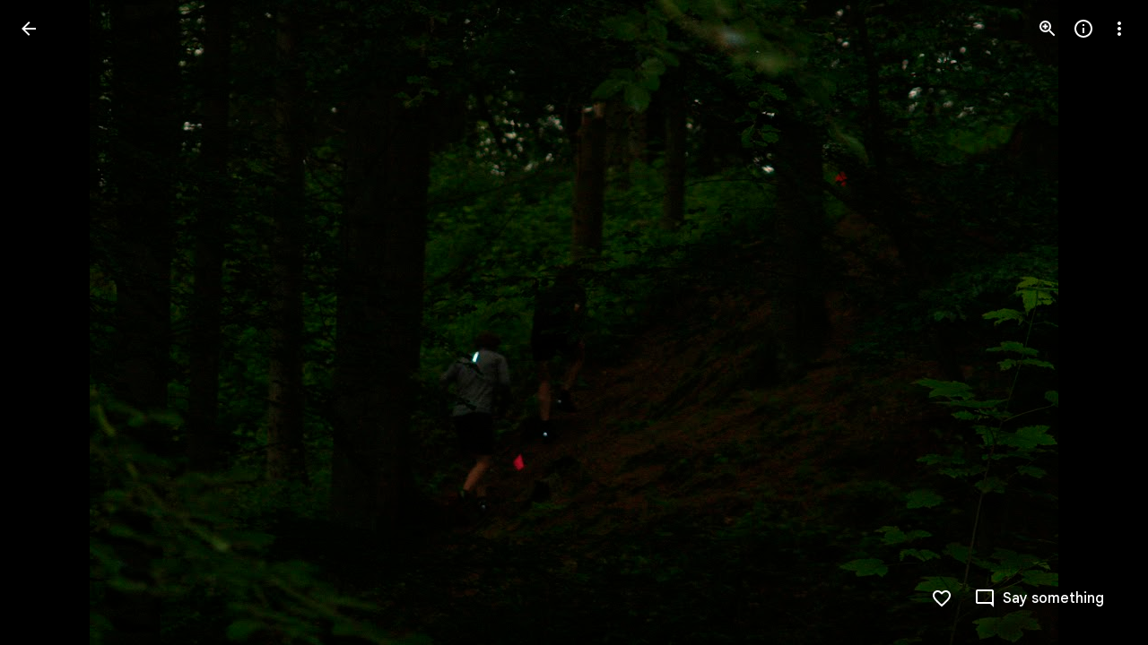

--- FILE ---
content_type: text/javascript; charset=UTF-8
request_url: https://photos.google.com/_/scs/social-static/_/js/k=boq.PhotosUi.en_US.XW1H77_gqfo.2019.O/ck=boq.PhotosUi.0fGtBVNaI04.L.B1.O/am=AAAAiDWAGZjNSvznAgCCjO87LqB_PC2EDTQZXjB8sxE/d=1/exm=A7fCU,Ahp3ie,B7iQrb,BTP52d,BVgquf,DgRu0d,E2VjNc,EAvPLb,EFQ78c,EKHvcb,EcW08c,IXJ14b,IZT63,Ihy5De,IoAGb,JNoxi,KUM7Z,Kl6Zic,L1AAkb,LEikZe,Lcfkne,LhnIsc,LuJzrb,LvGhrf,MI6k7c,MpJwZc,NCfd3d,NwH0H,O1Gjze,O626Fe,O6y8ed,OTA3Ae,P6sQOc,PIVayb,PrPYRd,QIhFr,RMhBfe,RqjULd,RyvaUb,SdcwHb,Sdj2rb,SpsfSb,UBtLbd,UUJqVe,Uas9Hd,Ulmmrd,V3dDOb,WO9ee,Wp0seb,XGBxGe,XVMNvd,XqvODd,YYmHzb,Z15FGf,ZDZcre,ZgphV,Zjf9Mc,ZvHseb,ZwDk9d,_b,_tp,aW3pY,ag510,b7RkI,baFRdd,bbreQc,byfTOb,c08wCc,cRSdI,ctK1vf,e5qFLc,eT0are,ebZ3mb,fBsFbd,gI0Uxb,gJzDyc,gychg,hKSk3e,hc6Ubd,hdW3jf,iH3IVc,iV3GJd,ig9vTc,j85GYd,jmpo2c,k0FtEb,kjKdXe,l5KCsc,lWpni,lXKNFb,lYp0Je,lZSgPb,lazG7b,lfpdyf,lsjVmc,lwddkf,m9oV,mI3LFb,mSX26d,mdR7q,mzzZzc,n73qwf,nbAYS,nes28b,o3R5Zb,odxaDd,opk1D,p0FwGc,p3hmRc,p9Imqf,pNBFbe,pjICDe,pw70Gc,q0xTif,qTnoBf,qUYJve,rCcCxc,rgKQFc,rvSjKc,sOXFj,saA6te,suMGRe,w9hDv,ws9Tlc,xKVq6d,xQtZb,xRgLuc,xUdipf,zbML3c,zeQjRb,zr1jrb/excm=_b,_tp,sharedphoto/ed=1/br=1/wt=2/ujg=1/rs=AGLTcCOKVDSaqn-CWs6w-9kVcVouIk8eFQ/ee=EVNhjf:pw70Gc;EmZ2Bf:zr1jrb;F2qVr:YClzRc;JsbNhc:Xd8iUd;K5nYTd:ZDZcre;LBgRLc:SdcwHb;Me32dd:MEeYgc;MvK0qf:ACRZh;NJ1rfe:qTnoBf;NPKaK:SdcwHb;NSEoX:lazG7b;O8Cmgf:XOYapd;Pjplud:EEDORb;QGR0gd:Mlhmy;SNUn3:ZwDk9d;ScI3Yc:e7Hzgb;Uvc8o:VDovNc;YIZmRd:A1yn5d;Zk62nb:E1UXVb;a56pNe:JEfCwb;cEt90b:ws9Tlc;dIoSBb:SpsfSb;dowIGb:ebZ3mb;eBAeSb:zbML3c;gty1Xc:suMGRe;iFQyKf:QIhFr;lOO0Vd:OTA3Ae;oGtAuc:sOXFj;pXdRYb:p0FwGc;qQEoOc:KUM7Z;qafBPd:yDVVkb;qddgKe:xQtZb;wR5FRb:rgKQFc;xqZiqf:wmnU7d;yxTchf:KUM7Z;zxnPse:GkRiKb/dti=1/m=zDvDaf?wli=PhotosUi.43SuxG2GMTw.createPhotosEditorPrimaryModuleNoSimd.O%3A%3BPhotosUi.vtYGBQZ6YJA.createPhotosEditorPrimaryModuleSimd.O%3A%3BPhotosUi.KSGN4KjGpII.skottieWasm.O%3A%3BPhotosUi.8TXrIolqBoU.twixWasm.O%3A%3B
body_size: 2959
content:
"use strict";this.default_PhotosUi=this.default_PhotosUi||{};(function(_){var window=this;
try{
_.l5a=_.x("JgwoCb",[_.Fk,_.wk,_.Em]);
_.n("JgwoCb");
var WSg=function(a,b){a=a.B4;b=b.Pa;return _.Y(new _.X("{VIEWER_GENDER,select,female{{DAYS_LEFT_1,plural,=0{unused}=1{1 day left until permanently deleted}other{{DAYS_LEFT_2} days left until permanently deleted}}}male{{DAYS_LEFT_1,plural,=0{unused}=1{1 day left until permanently deleted}other{{DAYS_LEFT_2} days left until permanently deleted}}}other{{DAYS_LEFT_1,plural,=0{unused}=1{1 day left until permanently deleted}other{{DAYS_LEFT_2} days left until permanently deleted}}}}"),{VIEWER_GENDER:b,
DAYS_LEFT_1:a,DAYS_LEFT_2:""+a})};var XSg=_.Id(286916577,_.rB,class extends _.v{constructor(a){super(a)}});var YSg,ZSg;YSg=function(a){const b=a.uj();b!==a.ka&&(a.ka=b,a.notify("EN5IA"))};
ZSg=function(a){a.ha&&a.ha.cancel();const b=new _.qB;_.sB(b,a.Fb.Ta());var c=a.Fb.Ob();c&&_.E(b,3,c);(c=a.Fb.qh())&&_.Grb(b,c);(c=a.Fb.Pc())&&_.E(b,5,c);(c=a.Fb.Kq())&&_.Hrb(b,c);(c=a.Fb.Hy())&&_.Irb(b,c);const d=_.lh();a.Za.fetch(_.tB.getInstance(b)).then(e=>d.resolve(e),e=>d.reject(e));a.ha=d.promise.then(e=>{a.mediaKey=e.Qc().Ta();{const f=e.getExtension(XSg);f?(e=_.Yp(_.f$b(_.z(f,_.g$b,1))),e=Math.floor((Date.now()-e)/864E5),e=a.soy.renderText(WSg,{B4:60-e})):e=_.vi(e,11)||""}a.ma=e;YSg(a);a.ha=
null},e=>{e instanceof _.mh||(a.ha=null)})};
_.$Sg=class extends _.hr{static Ha(){return{Qa:{soy:_.Dr},service:{wb:_.nE},model:{Fb:_.x9}}}constructor(a){super();this.ka=null;this.mediaKey=this.ma="";this.ha=null;this.soy=a.Qa.soy;this.Za=a.service.wb;this.Fb=a.model.Fb;this.initialize();this.listen("vAk7Ec",this.oa,this)}uj(){return this.mediaKey!==this.Fb.Ta()?null:this.ma}na(){YSg(this);ZSg(this)}initialize(){ZSg(this);this.listen("NQWhCb",this.na,this);_.ag(document.body,"nDa8ic",a=>{a=a.data;if(a.payload.Zb.FA()===_.rB){var b=a.message;
b.Qc().ha()===this.mediaKey&&setTimeout(()=>{b.Qc().ha()===this.mediaKey&&ZSg(this)},100)}})}oa(a){a=a.data;a.mediaKey===this.Fb.Ta()&&(this.ma=a.xHa,YSg(this))}};_.gr(_.l5a,_.$Sg);
_.r();
_.m5a=_.x("Dr4b9d",[]);
_.n("Dr4b9d");
_.aTg=class extends _.Q{ha(){this.trigger("KN3O3c")}};_.aTg.prototype.$wa$bQu8cd=function(){return this.ha};_.R(_.m5a,_.aTg);
_.r();
_.U6a=_.x("bWdftb",[_.Fk,_.Em,_.wk,_.bs,_.Tk]);
_.clf=function(a,b){_.B(a,_.Dv,6,b)};_.dlf=function(a,b){_.B(a,_.Cv,12,b)};_.elf=function(a,b){_.bi(a,4,b)};_.A4=class extends _.v{constructor(a){super(a)}getId(){return _.D(this,1)}};_.A4.prototype.Sa="aPuK5d";_.op[184254804]={GGb:_.Id(184254804,_.np,_.A4)};var B4=class extends _.v{constructor(a){super(a)}};B4.prototype.Sa="Cir0d";_.qp[184254804]={HGb:_.Id(184254804,_.pp,B4)};_.Pu({Ub:_.A4,responseType:B4},a=>{a=_.z(a,_.Zl,2).ob();return _.qw(a)},(a,b)=>{const c=_.$h(b,_.ow,2,_.Qh()).filter(d=>!(_.nw(d)&&_.Ofe(_.nw(d).Ej())===_.C(a,1)));_.bi(b,2,c);return b},"sOsxYb");_.Pu({Ub:_.A4,responseType:B4},()=>_.I_,(a,b)=>_.G_(b).find(c=>c.Ej()&&_.Ofe(c.Ej())===_.C(a,1))?(_.H_(b,_.G_(b).filter(c=>!(c.Ej()&&_.Ofe(c.Ej())===_.C(a,1)))),b):null,"g7XQM");
_.Pu({Ub:_.A4,responseType:B4},()=>_.rB,(a,b)=>{const c=b.getExtension(_.CV);return c&&_.C(c,3)===_.C(a,1)?(_.E(c,3,null),b.Zk(_.CV,c),b):null},"TtghWd").ha=(a,b,c)=>{a=b.getExtension(_.CV);c.Zk(_.CV,a);return b};_.Pu({Ub:_.A4,responseType:B4},a=>{const b=new _.Hw,c=new _.$v;a=_.z(a,_.Zl,2).ob();_.Zv(c,a);_.Fw(b,c);return b},(a,b)=>b,"hzt1ae");_.Ou({Ub:_.A4,responseType:B4},()=>_.ID,"Tmm1Rc").ha=(a,b,c)=>_.HD(c).some(d=>d.ka());new _.Jg(_.A4);new _.Jg(B4);_.flf=new _.Pe("Vujyxd",B4,_.A4,[_.dk,184254804,_.gk,!1,_.hk,"/PhotosSharingDataService.PhotosDeleteCollectionHeart"]);
_.n("bWdftb");
var EYg,FYg,GYg,HYg,IYg,JYg,KYg;EYg=function(a,b){a=b.Pa;return _.Y(new _.X("{VIEWER_GENDER,select,female{Still working. Try again soon.}male{Still working. Try again soon.}other{Still working. Try again soon.}}"),{VIEWER_GENDER:a})};FYg=function(){return"Deleted"};GYg=function(){return"Trouble liking"};HYg=function(){return"Trouble deleting"};IYg=function(){return"51309"};JYg=function(){return"33792"};
KYg=function(a,b,c){const d=a.hb.ha;d&&a.hb.hide(d);return a.hb.show({label:a.soy.renderText(FYg),kl:a.soy.renderText(_.KN),Sf:b,Ka:c,Ku:a.soy.renderText(JYg)}).jF.promise.then(e=>e!=="action")};
_.LYg=class extends _.hr{static Ha(){return{Qa:{soy:_.Dr},model:{Fb:_.x9},service:{wb:_.nE,Kb:_.cM,view:_.WD}}}constructor(a){super();this.ma=0;this.Fb=a.model.Fb;this.Za=a.service.wb;this.hb=a.service.Kb;this.Wa=a.service.view;this.soy=a.Qa.soy;this.Jr=this.soy.getData()&&this.soy.getData().Jr;this.ha=new Map}Lu(){const a=this.Fb.Ta();var b=new _.D4,c=new _.Zl;const d=new _.mm,e=new _.Dv,f=new _.Cv;var g=new _.Ev;_.$A(e,_.wl());_.bw(f,this.Jr);_.clf(g,e);_.dlf(g,f);_.qv(c,this.Fb.Pc());_.yP(d,a);
const k="`temporary_heart"+this.ma++;_.B(b,_.Zl,1,c);_.B(b,_.mm,2,d);_.vlf(b,this.Fb.Ob());_.E(b,5,k);_.B(b,_.Ev,4,g);b=this.Za.Ia(_.zlf.getInstance(b)).Yb(()=>{this.ha.delete(a)});this.ha.set(a,b);c=new _.kjb;_.Ri(c,1,1);const l=new _.kw;_.rlf(l,k);_.slf(l);_.elf(l,[c]);_.B(l,_.Ev,2,g);g=new _.F_;_.C4(g,l);_.Ri(g,1,2);(g=this.Wa.Xb().wa().el())&&_.fg(g,"gxubrc",l);b.then(m=>{this.notify("EpF8be",{Era:k,AHa:_.wlf(m.Ej())})},()=>{this.Fb.Ta()===a&&this.notify("uKiqoe",_.C4(new _.F_,l));_.aM(this.hb,
this.soy.renderText(GYg))});return b}gO(a,b){const c=this.Fb.Ta();if(a.startsWith("`temporary_heart"))return _.aM(this.hb,this.soy.renderText(EYg)),_.Ze();b=b?KYg(this,()=>{this.notify("oCJX9d")},this.soy.renderText(IYg)):_.Ze(!0);const d=new _.A4;var e=new _.Zl;_.qv(e,this.Fb.Pc());_.E(d,1,a);_.B(d,_.Zl,2,e);b=b.then(f=>{if(f)return f=this.Za.Ia(_.flf.getInstance(d)).Yb(()=>{this.ha.delete(c)}),f.Ad(()=>{this.Fb.Ta()===c&&this.notify("oCJX9d");_.aM(this.hb,this.soy.renderText(HYg))}),f});this.ha.set(c,
b);(e=this.Wa.Xb().wa().el())&&_.fg(e,"uKiqoe",_.C4(new _.F_,_.rlf(new _.kw,a)));return b}YA(){return this.Fb.ef().then(a=>a.ha()).then(a=>!!_.la(a,b=>b.ha()===31))}};_.LYg.prototype.t6=_.aa(303);_.gr(_.U6a,_.LYg);
_.r();
_.V6a=_.x("zDvDaf",[_.Fk,_.m5a,_.l5a,_.U6a,_.Em,_.js,_.Pl]);
_.n("zDvDaf");
var PYg=function(a){return a.Fb.ef().then(b=>b.od()).then(b=>_.zi(b,2)||0)},QYg=function(a,b){const c=a.Fb.Ta();a.Fb.ef().then(d=>d.Fa()).then(d=>{d.Qc().ha()===c&&(d=d.getExtension(_.CV),_.Ji(d,2,b))})},RYg=function(a){a=a||{};return _.MQg(a.cca)},SYg=function(){return"rcuQ6b:MQSYrf; click:SCG2xd(m8x3S);EN5IA:MQSYrf;Knjt7e:Ovouvf;F0jRVd:Ovouvf;cJCvE:XtrCif;"},TYg=function(){return _.O(_.P(),_.LQg(void 0,void 0,"ij8cu"))},UYg=function(a){var b=_.N(_.P(),'<div class="'+_.K("CHDMje")+'" jsname="'+_.K("ShEyld")+
'" jscontroller="'+_.K("PsYhI")+'" jsaction="'+_.K("JIbuQc")+":"+_.K("KjsqPd")+";"+_.K("rcuQ6b")+":"+_.K("E4yxbd")+";"+_.K("NQWhCb")+":"+_.K("E4yxbd")+";"+_.K("Eji7x")+":"+_.K("E4yxbd")+";"+_.K("B11cde")+":"+_.K("DFj5Oc")+";"+_.K("fJRzSc")+":"+_.K("PPapYe")+';">'),c=_.O(_.P(),_.KGe("eDCGy")),d=_.NYg(null,a),e=_.OYg(null,a);var f=_.Ko("hg")(null,a);return _.N(_.O(b,_.px({icon:c,ariaLabel:d,jsname:"jtckGc",jslog:e,Ga:f},a)),"</div>")},VYg=function(a,b){a=_.O(_.N(_.O(_.N(_.P(),'<div class="'+_.K("KvHxjf")+
'" jsname="'+_.K("bN97Pc")+'" jscontroller="'+_.K("ZMlSRe")+'" jsaction="'+_.K(SYg())+'">'),TYg()),'<div class="'+_.K("wtM1tc")+" "+_.K("jwA7Ad")+'" jslog="57768; track:impression">'),UYg(b));b=_.dCe(b);_.N(_.O(_.N(a,'<div class="'+_.K("mcFDke")+'" jsname="'+_.K("m8x3S")+'" jslog="20509; track:click" tabindex="0" aria-label="'+_.K(b)+'" role="button">'),_.MYg(null)),'<div class="'+_.K("dIb3D")+'">'+_.I(b)+"</div></div></div></div>");return a},WYg=function(a,b){a=a||{};a=a.Cw;b=_.O(_.N(_.O(_.N(_.P(),
'<div class="'+_.K("zyhUyd")+'" jsname="'+_.K("bN97Pc")+'" jscontroller="'+_.K("ZMlSRe")+'" jsaction="'+_.K(SYg())+'"><div class="'+_.K("nIBeUe")+'">'),TYg()),'</div><div class="'+_.K("X04sOc")+'" jslog="57768; track:impression">'),UYg(b));let c=""+a+" total comments: click to view or add more";_.N(_.O(_.N(b,'<div class="'+_.K("f2Vjld")+'" jsname="'+_.K("m8x3S")+'" jslog="20509; track:click" tabindex="0" aria-label="'+_.K(c)+'" role="button">'),_.MYg(null)),_.I(a)+"</div></div></div>");return b},
XYg=function(a){a.ha.YA().then(b=>{a.Ra.ha&&(b=!1);a.Ja();_.T(_.U().Ia(()=>{const c=a.wa().el(),d=a.Cw>0;b||d?(d?a.soy.Yd(c,WYg,{Cw:a.Cw}):a.soy.Yd(c,VYg),a.trigger("GvBNhc")):a.soy.Yd(a.wa().el(),RYg);a.oa?a.ua():!a.oa&&d&&(a.ua(),a.Da.start())}).kb())()})},b$=class extends _.Q{static Ha(){return{Qa:{soy:_.Dr},preload:{oua:_.aTg},model:{iX:_.$Sg,Pga:_.LYg,Fb:_.x9},service:{chrome:_.CQ,selection:_.OS}}}constructor(a){super();this.na=this.ka=null;this.oa=!0;this.Cw=0;this.La=a.model.iX;this.Tc=a.service.chrome;
this.soy=a.Qa.soy;this.ha=a.model.Pga;this.Fb=a.model.Fb;this.Ra=a.service.selection;this.Da=new _.Cp(this.Fa,3E3,this);this.Ea=_.T(_.U().Ia(()=>{if(this.ka!==this.Fb.Ta()){this.ka=this.Fb.Ta();var b=this.Fb.Ta();this.wa().empty();this.na&&this.na.cancel();this.na=PYg(this.ha);this.na.Yb(()=>{this.na=null}).then(c=>{b===this.Fb.Ta()&&(this.Cw=c,XYg(this))})}}).kb())}eg(){this.ka=null;const a=this.wa();_.T(_.U(a).Ia(a.empty))()}Xa(){this.ka=null;this.Ea()}Ja(){_.Pf([this.ha.YA(),PYg(this.ha)]).then(([a,
b])=>{const c=!!this.La.uj();b=b>0;const d=this.Tc.ha().size.width<=599;this.trigger(c||a&&(b||d)?"iWkINe":"vcjpcb")})}Ya(){this.Ea()}Ua(){this.ka=null;this.Ea()}Na(a){this.Cw=a.data;QYg(this.ha,this.Cw);XYg(this)}Fa(){this.Da.stop();this.trigger("y1b1V");this.oa=!1;_.T(_.U().Ia(()=>{this.wa().tb("CzBepf")}).kb())()}ua(){this.Da.stop();this.trigger("AMUFrf");this.oa=!0;_.T(_.U().Ia(()=>{this.wa().ub("CzBepf")}).kb())()}};b$.prototype.$wa$yZ6cPe=function(){return this.ua};b$.prototype.$wa$EvmBRc=function(){return this.Fa};
b$.prototype.$wa$ZBBa9d=function(){return this.Na};b$.prototype.$wa$mMWpY=function(){return this.Ua};b$.prototype.$wa$jzo4K=function(){return this.Ya};b$.prototype.$wa$QW5CWe=function(){return this.Ja};b$.prototype.$wa$KoGmtf=function(){return this.Xa};b$.prototype.$wa$ZpywWb=function(){return this.eg};_.R(_.V6a,b$);
_.r();
}catch(e){_._DumpException(e)}
}).call(this,this.default_PhotosUi);
// Google Inc.
